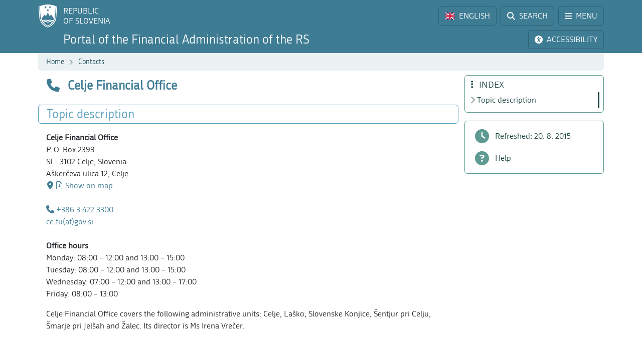

--- FILE ---
content_type: text/html; charset=utf-8
request_url: https://www.fu.gov.si/en/contacts/celje_financial_office?type=atom%27a%3D0%3D81cfad3053e21cc5e83325d4913a2fa5c117c117
body_size: 9930
content:
<!DOCTYPE html>
<html lang="en">
<head>
      <base href="https://www.fu.gov.si/">
      <meta http-equiv="X-UA-Compatible" content="IE=edge">
      <meta name="viewport" content="width=device-width, initial-scale=1">
      <meta name="format-detection" content="telephone=no">
      <link rel="icon" type="image/png" href="/favicon-96x96.png" sizes="96x96" />
      <link rel="icon" type="image/svg+xml" href="/favicon.svg" />
      <link rel="shortcut icon" href="/favicon.ico" />
      <link rel="icon" href="/favicon.ico" type="image/x-icon">
      <link rel="apple-touch-icon" sizes="180x180" href="/apple-touch-icon.png" />
      <meta name="apple-mobile-web-app-title" content="FURS" />
      <link rel="manifest" href="/site.webmanifest" />

<meta charset="utf-8">
<!-- 
	ORG. TEND d.o.o. - www.tend.si

	This website is powered by TYPO3 - inspiring people to share!
	TYPO3 is a free open source Content Management Framework initially created by Kasper Skaarhoj and licensed under GNU/GPL.
	TYPO3 is copyright 1998-2026 of Kasper Skaarhoj. Extensions are copyright of their respective owners.
	Information and contribution at https://typo3.org/
-->




<meta name="generator" content="TYPO3 CMS">
<meta name="twitter:card" content="summary">

<link rel="stylesheet" href="https://cdnjs.cloudflare.com/ajax/libs/font-awesome/6.6.0/css/all.min.css" media="all" crossorigin="anonymous">
<link rel="stylesheet" href="https://cdn.jsdelivr.net/npm/bootstrap-icons@1.11.3/font/bootstrap-icons.min.css" media="all" crossorigin="anonymous">

<link rel="stylesheet" href="https://www.fu.gov.si/typo3temp/assets/css/7015c8c4ac5ff815b57530b221005fc6.css?1741684438" media="all">
<link rel="stylesheet" href="https://www.fu.gov.si/typo3conf/ext/ns_feedback/Resources/Public/Css/font-awesome.css?1746686663" media="all">
<link rel="stylesheet" href="https://www.fu.gov.si/typo3conf/ext/ns_feedback/Resources/Public/Css/nsfeedback.css?1746686663" media="all">
<link rel="stylesheet" href="https://www.fu.gov.si/fileadmin/templates/css/styles.css?t=12" media="all">
<link href="/typo3conf/ext/news/Resources/Public/Css/news-basic.css?1746686662" rel="stylesheet" >
<style>
/*<![CDATA[*/
<!-- 
/*globalSettingsCSS*/

        .nsbtn.btn-round-rect {
            background-color:#ECF2F4;
            color: #3E7C94;
            box-shadow: none;
            cursor: pointer;
            font-weight: normal;
            min-width: 105px;
            padding-top: 8px;
            width: auto !important;
            outline: medium none;
            -webkit-transition: all 0.3s ease-in-out;
            transition: all 0.3s ease-in-out;
            border:1px solid #ECF2F4
        }
        .send-msg span {
            color: #1A7C94;
            font-weight: normal;
        }
        
-->
/*]]>*/
</style>


<script src="https://www.fu.gov.si/typo3conf/ext/ns_feedback/Resources/Public/JavaScript/jquery.js?1746686663"></script>

<script src="https://ajax.googleapis.com/ajax/libs/jquery/3.5.1/jquery.min.js"></script>



<title>Celje Financial Office&nbsp;&#124;&nbsp;FINANCIAL ADMINISTRATION OF THE REPUBLIC OF SLOVENIA</title><script>
        (function() {
        var cx = '016429420804153513852:oakcks0vbds';
        var gcse = document.createElement('script');
        gcse.type = 'text/javascript';
        gcse.async = true;
        gcse.src = 'https://cse.google.com/cse.js?cx=' + cx;
        var s = document.getElementsByTagName('script')[0];
        s.parentNode.insertBefore(gcse, s);
        })();
</script>	<style>
			.timer {display: inline-block; line-height: 100%;}
				.timer b {display: inline-block; background: #fff; color: #000; padding: 1px 3px 0px 3px; line-height: 19px; border-radius: 2px; min-width: 24px;}
	
			h2.card-header a:focus {  
				outline: 1px dotted silver;
			}
			*:focus {
				outline: 1px dotted silver;
			}		
		</style>	<script>
		let isFrontpage = false;    
	</script>
	<style>
		.sideCard  {background-color: transparent !important;}
		dd {margin-bottom: 0;}  
	</style>
<link rel="canonical" href="https://www.fu.gov.si/en/contacts/celje_financial_office?type=msszmfwa%2C1709170101"/>

<link rel="alternate" hreflang="si-SI" href="https://www.fu.gov.si/kontakti/financni_urad_celje?type=msszmfwa%2C1709170101"/>
<link rel="alternate" hreflang="en-US" href="https://www.fu.gov.si/en/contacts/celje_financial_office?type=msszmfwa%2C1709170101"/>
<link rel="alternate" hreflang="x-default" href="https://www.fu.gov.si/kontakti/financni_urad_celje?type=msszmfwa%2C1709170101"/>
</head>
<body id="pageBody" class="p359 en default">

		


		
		
		
		
		
		
		
		
		

		
		
		
      
        
        

		
		
		
		
		

		
		
		

	


<a class="sr-only sr-only-focusable bg-white px-2 py-1 position-absolute" href="#mainContent" title="Skip directly to content" style="top: 0; left: 0;">Skip to content</a>

<div class="sticky-top">
	<header class="bg-primary text-white pt-2" id="header">
		<div class="container-lg d-flex justify-content-between align-items-center">
			
			<a href="#" data-bs-target="#logo" data-bs-toggle="modal" class="logoRS lh-sm text-white text-decoration-none" tabindex="0">
				REPUBLIC<br>OF SLOVENIA
			</a>
			
			<div class="ps-2">			
				<a href="#" class="headBtn btn d-inline-flex align-items-center me-1" id="langselectbtn" data-bs-toggle="modal" data-bs-target="#lang" role="link" aria-label="Select language">
					<img src="fileadmin/templates/img/flags_svg/gb.svg" alt="Flag of the United Kingdom" class="img-fluid rounded ico-20 me-0 me-md-2" height="20" width="20" />
					<span class="d-none d-md-inline">ENGLISH</span>
					<span class="d-none d-s-inline d-md-none">
						<span class="ms-2 me-1">|</span>
						<span>EN</span>
					</span>
				</a>
				<a href="/en/search?type=msszmfwa%2C1709170101" class="headBtn btn d-inline-flex align-items-center me-1 me-xxl-0">
					<i class="fas fa-search me-md-2"></i>
					<span class="d-none d-md-inline">SEARCH</span>
				</a>
				
				<a href="#" class="headBtn btn d-inline-flex d-xxl-none align-items-center" data-bs-toggle="offcanvas" data-bs-target="#sideMenu" aria-controls="sideMenu">
					<i class="fa-solid fa-bars me-md-2"></i>
					<span class="d-none d-md-inline">MENU</span>
				</a>
			</div>

		</div>
	</header>
	<div class="subheader bg-primary pb-2 pt-1">
		<div class="container-lg d-flex justify-content-between align-items-center">
			<a class="logoFURS link-white text-decoration-none lh-sm" href="/en/?type=msszmfwa%2C1709170101">
              
                  	<span class="d-block d-xl-none fs-4">Portal FARS</span>
    				<span class="d-none d-xl-block d-xxl-none fs-4">Portal of the Financial Administration of the RS</span>
    				<span class="d-none d-xxl-block fs-4">Portal of the Financial Administration of the Republic of Slovenia</span>
                
			</a>

			<div class="buttons">

				<a href="#" id="nujnoObvestiloBtn" data-bs-target="#urgentNews" data-bs-toggle="modal" class="headBtn d-none btn d-inline-flex align-items-center me-1">
					<i class="fa-solid fa-circle-exclamation me-md-2"></i>
					<span class="d-none d-md-inline">URGENT NOTICE</span>
				</a>
				<a href="#" class="headBtn btn d-inline-flex align-items-center me-1 me-xl-0" data-bs-toggle="modal" data-bs-target="#viMenu" tabindex="0">
					<i class="fas fa-universal-access me-md-2"></i>
					<span class="d-none d-md-inline">ACCESSIBILITY</span>
				</a>
				<a href="#" class="headBtn btn d-xl-none" data-bs-toggle="offcanvas" data-bs-target="#sideFilter" aria-controls="sideFilter">
					<i class="fa-solid fa-ellipsis-vertical me-md-2"></i>
					<span class="d-none d-md-inline">INDEX</span>
				</a>
			</div>

		</div>
	</div>

	<div class="container-lg">
  		<div class="bg-light rounded-bottom py-1 ps-3 d-flex justify-content-between align-items-center" style="min-height: 35px;">
			<div class="breadcrumbs text-primaryDark"><a href="/en/?type=msszmfwa%2C1709170101">Home</a><i class="bi bi-chevron-right fs12 mx-2"></i><a href="/en/contacts?type=msszmfwa%2C1709170101">Contacts</a><i class="bi bi-chevron-right fs12 mx-2"></i><span id="breadCrumbsPageTitle">Celje Financial Office</span></div>
			<div id="goToTop" style="display: none;" class="cp">
				<i class="fas fa-arrow-alt-circle-up text-primary me-sm-1 fs18"></i>
				<span class="d-none d-sm-inline">
					Back to top
				</span>
			</div>
		</div>
	</div>
</div>
		


		
		
		
		
		
		
		
		
		
		
		
        
	

	<span id="mainContent" class="sr-only" tabindex="-1"></span>
	

	<div class="container-lg py-2">

		<div class="row">
			<div class="col-3 leftCol d-none d-xxl-block">
				
	


<nav class="row sticky-top sticky-top-offset z-0">
	
	
			
	<div class="col-6 mb-2">
		
				<a class="boxButton" href="/en/?type=msszmfwa%2C1709170101">
					<i class="fa-solid fa-book-open-reader fs28 mb-2"></i>
					<span class="text-wrap">
						NEWS
					</span>
				</a>
			
	</div>
			
			
	<div class="col-6 mb-2">
		
				<a class="boxButton" href="/en/contacts?type=msszmfwa%2C1709170101">
					<i class="fas fa-phone fs28 mb-2"></i>
					<span class="text-wrap">
						CONTACTS
					</span>
				</a>
			
	</div>

			
	<div class="col-6 mb-2">
		
				<a class="boxButton" href="/en/topics?type=msszmfwa%2C1709170101">
					<i class="fas fa-th fs28 mb-2"></i>
					<span class="text-wrap">
						TOPICS
					</span>
				</a>
			
	</div>

			
	<div class="col-6 mb-2">
		
				<a class="boxButton" href="/en/e_services?type=msszmfwa%2C1709170101">
					<i class="fa fa-laptop fs28 mb-2"></i>
					<span class="text-wrap">
						E-SERVICES
					</span>
				</a>
			
	</div>

			
	<div class="col-6 mb-2">
		
				<a class="boxButton" href="/en/individuals?type=msszmfwa%2C1709170101">
					<i class="fas fa-users fs28 mb-2"></i>
					<span class="text-wrap">
						LIFE<br>EVENTS
					</span>
				</a>
			
	</div>

			
	<div class="col-6 mb-2">
		
				<a class="boxButton" href="/en/businesses?type=msszmfwa%2C1709170101">
					<i class="fas fa-user-tie fs28 mb-2"></i>
					<span class="text-wrap">
						BUSINESS<br>EVENTS
					</span>
				</a>
			
	</div>

			<div class="col-12 mt-2">
				<div class="border border-primaryLight rounded mb-3">
					
	
			<a href="https://www.gov.si/en/state-authorities/bodies-within-ministries/financial-administration/about-administration/" class="d-flex align-items-center px-3 py-2 textButton" target="_blank">
				<i class="fas fa-university fs28 text-primaryLight"></i>
				<span class="ms-3 text-primaryDark">About us</span>
				<i class="bi bi-arrow-up-right ms-1"></i>
			</a>
		

				</div>
			</div>
		
	<div class="d-flex justify-content-evenly align-items-center p-2 socials">
	<a href="https://www.facebook.com/FinancnaupravaRS/?ref=br_rs" target="_blank" class="mx-1 link-primaryLight text-decoration-none d-flex align-items-center" role="link" aria-label="Facebook">
		<i class="fab fa-facebook fs26"></i>
	</a>
	<a href="https://www.instagram.com/financnauprava/" target="_blank" class="mx-1 link-primaryLight text-decoration-none d-flex align-items-center" aria-label="Instagram">
		<i class="fa-brands fa-instagram fs26"></i>
	</a>
	<a href="https://twitter.com/FinancnaUPR" target="_blank" class="mx-1 link-primaryLight text-decoration-none d-flex align-items-center" aria-label="Twitter">
		<i class="fa-brands fa-x-twitter fs26"></i>
	</a>
	<a href="https://www.linkedin.com/company/finan%C4%8Dna-uprava-republike-slovenije/" target="_blank" class="mx-1 link-primaryLight text-decoration-none d-flex align-items-center" aria-label="LinkedIn">
		<i class="fa-brands fa-linkedin-in fs26"></i>
	</a>	
	<a href="https://www.tiktok.com/@davki_na_izi"  target="_blank" class="mx-1 link-primaryLight text-decoration-none d-flex align-items-center" aria-label="TikTok">
		<i class="fa-brands fa-tiktok fs26"></i>
	</a>
	<a href="https://www.youtube.com/channel/UCfvUsVoJXYp7yR6LOSqvHTw" target="_blank" class="mx-1 link-primaryLight text-decoration-none d-flex align-items-center" aria-label="Youtube">
		<i class="fab fa-youtube fs26"></i>
	</a>
</div>
</nav>




			</div>
			<div class="col" id="content" tabindex="0">
				<header class="d-flex align-items-center pb-3">
					<div class="titleBtn btn cursor-default btn-lg m-0 text-start text-primary flex-grow-1">
						<h1 class="m-0 fs-4 d-flex align-items-center lh-1"><i class="fas fa-phone me-3 text-primary fs26"></i><strong class="text-primary">Celje Financial Office</strong></h1>
					</div>
				</header>

				


	



	
			
			
		
 	
			

		





				


	



	
			
			
		
 			
			
			
		




				
				

				<section id="section-text" data-name="Topic description" data-anchor="1">
					<header class="px-3 py-1 d-flex align-items-center border rounded border-primaryLight mb-3">
						<h2 class="fs-4 text-primaryLight me-auto mb-0">Topic description</h2>
						<a href="#" class="d-flex text-decoration-none up visually-hidden-focusable"><i class="bi bi-arrow-up fs20"></i></a>
						<a href="#" class="d-flex text-decoration-none down visually-hidden-focusable"><i class="bi bi-arrow-down fs20"></i></a>
						<a href="#" class="d-flex text-decoration-none visually-hidden-focusable" data-bs-toggle="offcanvas" data-bs-target="#sideFilter" aria-controls="sideFilter"><i class="fa-solid fa-ellipsis-vertical fs20 ms-2"></i></a>
					</header>
					<div class="px-3">
				    	
				    		<div class="pb-3" id="c2479"><dl><dt><strong>Celje Financial Office</strong></dt><dd>P. O. Box 2399</dd><dd>SI - 3102 Celje, Slovenia</dd><dd>Aškerčeva ulica 12, Celje</dd><dd><a href="http://www.google.com/maps/place/46.2299567345006,15.268004999995393/@46.2299567345006,15.268004999995393,16z" target="_top" class="lokacija">Show on map</a></dd><dd>&nbsp;</dd><dd><a href="tel:+38634223300" class="telefon">+386 3 422 3300</a></dd><dd><a href="#" data-mailto-token="iwehpk6ya:bqWckr:oe" data-mailto-vector="-4" class="e-naslov">ce.fu(at)gov<span style="display:initial;">.</span>si</a></dd><dd>&nbsp;</dd><dt><strong>Office hours</strong></dt><dd>Monday: 08:00 – 12:00 and 13:00 – 15:00</dd><dd>Tuesday: 08:00 – 12:00 and 13:00 – 15:00</dd><dd>Wednesday: 07:00 – 12:00 and 13:00 – 17:00</dd><dd>Friday: 08:00 – 13:00</dd></dl><p>Celje Financial Office covers the following administrative units: Celje, Laško, Slovenske Konjice, Šentjur pri Celju, Šmarje pri Jelšah and Žalec. Its director is Ms Irena Vrečer.</p></div>

				    	
				    	
				    	
				    	
			    	</div>
				</section>
				
				

			</div>
			
			<div class="z-0 col-3 rightCol d-none d-xl-block">	
				<div class="sticky-top sticky-top-offset">
					<div class="border border-secondaryLight rounded mb-3 p-2 z-0" id="contentMenu">
						<h2 class="h5 text-secondaryDark mb-1 ps-1"><i class="fa-solid fa-ellipsis-vertical me-2"></i> INDEX</h2>
					</div>
					<div class="border border-secondaryLight rounded py-2 mb-3">	
						<div class="filterLink nohover">
							<i class="fa-solid fa-clock"></i>
							<span class="ms-2">Refreshed:
                                
                                
                                
                                
                                
    							20. 8. 2015
							</span>
						</div>	
						<a class="filterLink" href="/en/help_for_customers?type=msszmfwa%2C1709170101">
							<i class="fa-solid fa-circle-question"></i>
							<span class="ms-2">Help</span>
						</a>
					</div>
				</div>
			</div>
		</div>

          
                
              
                                  
	</div>

	<div class="offcanvas offcanvas-start" tabindex="-1" id="sideMenu" aria-labelledby="sideMenuLabel">
		<div class="offcanvas-header">
			<h5 class="offcanvas-title text-primaryDark" id="sideMenuLabel">
				<i class="fa-solid fa-bars me-1"></i> MENU
			</h5>
			<button type="button" class="btn-close" data-bs-dismiss="offcanvas" aria-label="Close"></button>
		</div>
		<div class="offcanvas-body pt-0">
			

<nav class="row  z-0">
	
	
			
	<div class="col-6 mb-2">
		
				<a class="boxButton" href="/en/?type=msszmfwa%2C1709170101">
					<i class="fa-solid fa-book-open-reader fs28 mb-2"></i>
					<span class="text-wrap">
						NEWS
					</span>
				</a>
			
	</div>
			
			
	<div class="col-6 mb-2">
		
				<a class="boxButton" href="/en/contacts?type=msszmfwa%2C1709170101">
					<i class="fas fa-phone fs28 mb-2"></i>
					<span class="text-wrap">
						CONTACTS
					</span>
				</a>
			
	</div>

			
	<div class="col-6 mb-2">
		
				<a class="boxButton" href="/en/topics?type=msszmfwa%2C1709170101">
					<i class="fas fa-th fs28 mb-2"></i>
					<span class="text-wrap">
						TOPICS
					</span>
				</a>
			
	</div>

			
	<div class="col-6 mb-2">
		
				<a class="boxButton" href="/en/e_services?type=msszmfwa%2C1709170101">
					<i class="fa fa-laptop fs28 mb-2"></i>
					<span class="text-wrap">
						E-SERVICES
					</span>
				</a>
			
	</div>

			
	<div class="col-6 mb-2">
		
				<a class="boxButton" href="/en/individuals?type=msszmfwa%2C1709170101">
					<i class="fas fa-users fs28 mb-2"></i>
					<span class="text-wrap">
						LIFE<br>EVENTS
					</span>
				</a>
			
	</div>

			
	<div class="col-6 mb-2">
		
				<a class="boxButton" href="/en/businesses?type=msszmfwa%2C1709170101">
					<i class="fas fa-user-tie fs28 mb-2"></i>
					<span class="text-wrap">
						BUSINESS<br>EVENTS
					</span>
				</a>
			
	</div>

			<div class="col-12 mt-2">
				<div class="border border-primaryLight rounded mb-3">
					
	
			<a href="https://www.gov.si/en/state-authorities/bodies-within-ministries/financial-administration/about-administration/" class="d-flex align-items-center px-3 py-2 textButton" target="_blank">
				<i class="fas fa-university fs28 text-primaryLight"></i>
				<span class="ms-3 text-primaryDark">About us</span>
				<i class="bi bi-arrow-up-right ms-1"></i>
			</a>
		

				</div>
			</div>
		
	<div class="d-flex justify-content-evenly align-items-center p-2 socials">
	<a href="https://www.facebook.com/FinancnaupravaRS/?ref=br_rs" target="_blank" class="mx-1 link-primaryLight text-decoration-none d-flex align-items-center" role="link" aria-label="Facebook">
		<i class="fab fa-facebook fs26"></i>
	</a>
	<a href="https://www.instagram.com/financnauprava/" target="_blank" class="mx-1 link-primaryLight text-decoration-none d-flex align-items-center" aria-label="Instagram">
		<i class="fa-brands fa-instagram fs26"></i>
	</a>
	<a href="https://twitter.com/FinancnaUPR" target="_blank" class="mx-1 link-primaryLight text-decoration-none d-flex align-items-center" aria-label="Twitter">
		<i class="fa-brands fa-x-twitter fs26"></i>
	</a>
	<a href="https://www.linkedin.com/company/finan%C4%8Dna-uprava-republike-slovenije/" target="_blank" class="mx-1 link-primaryLight text-decoration-none d-flex align-items-center" aria-label="LinkedIn">
		<i class="fa-brands fa-linkedin-in fs26"></i>
	</a>	
	<a href="https://www.tiktok.com/@davki_na_izi"  target="_blank" class="mx-1 link-primaryLight text-decoration-none d-flex align-items-center" aria-label="TikTok">
		<i class="fa-brands fa-tiktok fs26"></i>
	</a>
	<a href="https://www.youtube.com/channel/UCfvUsVoJXYp7yR6LOSqvHTw" target="_blank" class="mx-1 link-primaryLight text-decoration-none d-flex align-items-center" aria-label="Youtube">
		<i class="fab fa-youtube fs26"></i>
	</a>
</div>
</nav>




		</div>
	</div>

	<div class="offcanvas offcanvas-end" tabindex="-1" id="sideFilter" aria-labelledby="sideFilterLabel">
		<div class="offcanvas-header">
			<h5 class="offcanvas-title text-secondaryDark" id="sideFilterLabel">
				<i class="fa-solid fa-ellipsis-vertical me-2"></i> INDEX
			</h5>
			<button type="button" class="btn-close" data-bs-dismiss="offcanvas" aria-label="Close"></button>
		</div>
		<div class="offcanvas-body pt-0">
			<div id="sideContentMenu" class="border border-secondaryLight rounded px-2 py-1 mb-3"></div>
            <div class="border border-secondaryLight rounded py-2 mb-3">	
                <div class="filterLink nohover">
                    <i class="fa-solid fa-clock"></i>
                    <span class="ms-2">Refreshed:
                        
                        
                        
                        
                        
                        20. 8. 2015
                    </span>
                </div>	
                <a class="filterLink" href="/en/help_for_customers?type=msszmfwa%2C1709170101">
                    <i class="fa-solid fa-circle-question"></i>
                    <span class="ms-2">Help</span>
                </a>
            </div>  
		</div>
	</div>

		
		<footer class="row pb-2 lh-sm main g-0">
	<div class="col-3 d-none d-xxl-block">&nbsp;</div>
	<div class="col text-center">
		<div class="furs-triglav">&nbsp;</div>
		<p class="align-left text-center">© 2014-2025&nbsp;Financial administration of the Republic of Slovenia</p><p>|&nbsp;<a class="internal-link" href="https://www.fu.gov.si/en/colophon" title="Colophon content">Colophon</a> | <a href="#" data-cc="c-settings">Cookies settings</a> |</p>

	</div>
	<div class="col-3 d-none d-xl-block">&nbsp;</div>
</footer>


		
	

<div class="modal fade" id="ajaxModal" tabindex="-1" role="dialog" aria-hidden="true">
	<div class="modal-dialog" role="document">
		<div class="modal-content">
			<div class="modal-header">
				<h5 class="modal-title fsrem13 fw-bold lh-sm text-primary me-3" id="novica">
					<span class="spinner-border text-primary" role="status">
						<span class="sr-only">Se nalaga</span>
					</span>
				</h5>
				<button type="button" class="btn-close" data-bs-dismiss="modal" aria-label="Close"></button>
			</div>
			<div class="modal-body py-0">
				<div class="spinner-border text-primary" role="status">
					<span class="sr-only">Se nalaga</span>
				</div>
			</div>
		</div>
	</div>
</div>

<div class="modal fade" id="relatedNewsModal" tabindex="-1" role="dialog" aria-hidden="true">
	<div class="modal-dialog" role="document">
		<div class="modal-content">
			<div class="modal-header">
				<h5 class="modal-title fsrem13 lh-sm text-primary">Select page to display news:</h5>
				<button type="button" class="btn-close" data-bs-dismiss="modal" aria-label="Close"></button>
			</div>
			<div class="modal-body"></div>
		</div>
	</div>
</div>

		

		
		
		
		
		
		
		
	

<div class="modal fade" id="logo" tabindex="-1" role="dialog" aria-hidden="true">
	<div class="modal-dialog" role="document">
		<div class="modal-content">
			<div class="modal-header">
				<h5 class="modal-title">Go to:</h5>
				<button type="button" class="btn-close" data-bs-dismiss="modal" aria-label="Zapri"></button>
			</div>
			<div class="modal-body goToLinks">
				<a href="https://www.gov.si/" class="btn d-block w-100 btn-primary mb-2" target="_blank" rel="nofollow">
					<strong>Portal GOV.SI</strong>
					<span class="d-block">State portal about organisation and functioning of the state administration</span>
				</a>
				<a href="https://e-uprava.gov.si/" class="btn d-block w-100 btn-primary mb-2" target="_blank" rel="nofollow">
					<strong>Portal eUprava</strong>
					<span class="d-block">State portal for citizens</span>
				</a>
				<a href="http://eugo.gov.si/en/" class="btn d-block w-100 btn-primary" target="_blank" rel="nofollow">
					<strong>Portal SBP - Slovenian Business Point</strong>
					<span class="d-block">State business point for foreign business entities from the EU, EEA Member Countries and the Swiss Confederation</span>
				</a>
			</div>
		</div>
	</div>
</div>

		
		
		
		
	

<div class="modal fade" id="lang" tabindex="-1" role="dialog" aria-hidden="true">
	<div class="modal-dialog" role="document">
		<div class="modal-content">
			<div class="modal-header">
				
						<h5 class="modal-title" aria-label="Select language">Select language:</h5>
						<button type="button" class="btn-close" data-bs-dismiss="modal" aria-label="Select language"></button>
					
			</div>
			<div class="modal-body">
				<div class="row icoStyle-1">
					<div class="col-6">
						<a href="/?type=msszmfwa%2C1709170101" class="btn w-100 btn-primary d-flex flex-column justify-content-center align-items-center">
							<img src="fileadmin/templates/img/flags_svg/si.svg" class="img-fluid ico-32 rounded" alt="Slovenian flag"/>
							<span>SLOVENŠČINA</span>
						</a>
					</div>
					<div class="col-6">
						<a href="/en/?type=msszmfwa%2C1709170101" class="btn w-100 btn-primary d-flex flex-column justify-content-center align-items-center">
						<img src="fileadmin/templates/img/flags_svg/gb.svg" class="img-fluid ico-32 rounded" alt="Flag of the United Kingdom"/>
							<span>ENGLISH</span>
						</a>
					</div>
					<div class="col-6 mt-2">
						<a href="https://e-uprava.gov.si/it/podrocja/davki.html" class="btn w-100 btn-primary d-flex flex-column justify-content-center align-items-center">
						<img src="fileadmin/templates/img/flags_svg/it.svg" class="img-fluid ico-32 rounded" alt="Italian flag"/>
							<span>ITALIANO</span>
						</a>
					</div>
					<div class="col-6 mt-2">
						<a href="https://e-uprava.gov.si/hu/podrocja/davki.html" class="btn w-100 btn-primary d-flex flex-column justify-content-center align-items-center">
						<img src="fileadmin/templates/img/flags_svg/hu.svg" class="img-fluid ico-32 rounded" alt="Hungarian flag"/>
							<span>MAGYAR</span>
						</a>
					</div>
				</div>
			</div>
		</div>
	</div>
</div>

	  
	  
	  
	  
	  
  

<div class="modal fade" id="downloadFile" tabindex="-1" role="dialog" aria-hidden="true">
	<div class="modal-dialog" role="document">
		<div class="modal-content">
			<div class="modal-header">
				<h5 class="modal-title text-primary fw-bold"></h5>
				<button type="button" class="btn-close" data-bs-dismiss="modal" aria-label="Close file download"></button>
			</div>
			<div class="modal-body d-flex flex-column justify-content-center align-items-center">
				<div class="fileName d-flex align-items-center mb-3 align-self-start text-primary fs-5"></div>
				<div class="fileIcon"><i class="far fa-file-archive fa-2xl"></i></div>
				<div class="mt-3">
					<div class="fs-5">File format: <span class="fileFormat"></span></div>
					<div class="fileSizeParent fs-5">File size for download: <span class="fileSize"></span></div>
					<div class="fs-5">Download from server: <span class="fileHost"></span></div>

					<div class="small mt-3">When downloading a file, a timestamp will be added to the file name.</div>
					<a href="#" class="d-flex justify-content-center align-items-center btn btn-primary mt-4 fileDownloadBtn" aria-label="Download file" download><i class="bi bi-file-earmark-arrow-down text-white me-2 fs24"></i>File download</a>
				</div>
			</div>
		</div>
	</div>
</div>
<div class="modal fade" id="urgentNews" tabindex="-1" role="dialog" aria-hidden="true">
	<div class="modal-dialog" role="document">
		<div class="modal-content">
			<div class="modal-header">
			<i class="fa-solid fa-circle-exclamation text-red me-2 fs22"></i>
				
						<h5 class="modal-title fsrem13 fw-bold lh-sm text-red me-3" aria-label="Urgent news">Urgent notice</h5>
						<button type="button" class="btn-close" data-bs-dismiss="modal" aria-label="Close urgent news"></button>
					
			</div>
			<div class="modal-body d-flex flex-column justify-content-center align-items-center">
			


	



	
			
			
		
 	
			<ul class="list-unstyled w-100" data-count="0">
				
			</ul>
		




			</div>
		</div>
	</div>
</div>

		
		
		
		
		
		
		
		
		
        
        
        
        
        
        
        
        
        
        
		
		
        
	

<div class="modal fade" id="viMenu" tabindex="-1" role="dialog" aria-hidden="true">
	<div class="modal-dialog" role="document">
		<div class="modal-content">
			<div class="modal-header">
		        <span class="modal-title fs-5">Accessibility:</span>
				<button type="button" class="btn-close" data-bs-dismiss="modal" aria-label="Zapri meni dostopnost"></button>
			</div>
			<div class="modal-body text-center">

				<div class="row icoStyle-1">
					<div class="col">
						<a class="d-flex btn btn-primaryDark flex-column h-100 text-light text-center p-2 justify-content-around" href="/en/sitemap?type=msszmfwa%2C1709170101">
							<i class="fa fa-sitemap mb-1"></i> <span>SITEMAP</span>
						</a>
					</div>
					
					<div class="col">
						<a class="d-flex btn btn-primaryDark flex-column h-100 text-light text-center p-2 justify-content-around" href="/en/accessibility_statement?type=msszmfwa%2C1709170101">
							<i class="far fa-file-alt mb-1"></i> <span>ACCESSIBILITY STATEMENT</span>
						</a>
					</div>
				</div>
				
				<div class="pt-3 flex-grow-1">
					<strong class="d-block mb-2 h3">Font size</strong>
					<p class="p-0 m-0">Use browser built in function <br />CTRL + / CTRL -</p>
				</div>

				<div class="row">
					<div class="pt-3 flex-grow-1 col-6" id="viColors">
						<strong class="d-block mb-2 h3">Color scheme</strong>
						<span class="btn w-100 btn-secondary m-1" id="vi-c0">Default</span>
			            <span class="btn w-100 btn-primary m-1" id="vi-c10">black on white</span>
			            <span class="btn w-100 btn-primary m-1" id="vi-c2">white on black</span>
			            <span class="btn w-100 btn-primary m-1" id="vi-c1">black on beige</span>  
			            <span class="btn w-100 btn-primary m-1" id="vi-c3">blue on white</span>
			            <span class="btn w-100 btn-primary m-1" id="vi-c4">black on green</span>
			            <span class="btn w-100 btn-primary m-1" id="vi-c5">black on yellow</span>
			            <span class="btn w-100 btn-primary m-1" id="vi-c6">blue on yellow</span>
			            <span class="btn w-100 btn-primary m-1" id="vi-c7">Yellow on blue</span>
			            <span class="btn w-100 btn-primary m-1" id="vi-c8">turquoise on black</span>
			            <span class="btn w-100 btn-primary m-1" id="vi-c9">black on purple</span>
					</div>
					<div class="pt-3 flex-grow-1 col-6" id="viFontType">
						<strong class="d-block mb-2 h3">Typography</strong>
				        <span class="btn w-100 btn-secondary m-1" id="ftd">Default</span>
				        <span class="btn w-100 btn-primary m-1" id="ft1">Arial</span>
				        <span class="btn w-100 btn-primary m-1" id="ft1b">Arial bold</span>
				        <span class="btn w-100 btn-primary m-1" id="ft2">Verdana</span>
				        <span class="btn w-100 btn-primary m-1" id="ft2b">Verdana bold</span>
				        <span class="btn w-100 btn-primary m-1" id="ft3">Open dyslexic</span>
				        <span class="btn w-100 btn-primary m-1" id="ft4">Open dyslexic alta</span>
				        <span class="btn w-100 btn-primary m-1" id="ft5">Century Gothic / Didact Gothic</span>
					</div>
				</div>


			</div>
		</div>
	</div>
</div>

		
		
		
	

<div class="modal fade" id="importantDates" tabindex="-1" role="dialog" aria-hidden="true">
	<div class="modal-dialog" role="document">
		<div class="modal-content">
			<div class="modal-header">
				<h5 class="modal-title" aria-label="Izbira jezika">Pomembni datumi:</h5>
				<button type="button" class="close" data-dismiss="modal" aria-label="Zapri meni dostopnost">
					<span aria-hidden="true">&times;</span>
				</button>
			</div>
			<div class="modal-body text-center">
				<div class="row mt-2">
					<div class="col-6">
						<a class="btn btn-block btn-primary mb-1" href="/en/individuals?show=importantDates&amp;type=msszmfwa%2C1709170101&amp;cHash=2b715fbbf73350207f171ba3f39ee155">
							<i class="fas fa-users mb-2 size2 d-block"></i>
							INDIVIDUALS
						</a>
					</div>
					<div class="col-6">
						<a class="btn btn-block btn-primary mb-1" href="/en/businesses?show=importantDates&amp;type=msszmfwa%2C1709170101&amp;cHash=c55026628f28f905120b87d7361cb164">
							<i class="fas fa-user-tie mb-2 size2 d-block"></i>
							BUSINESSES
						</a>
					</div>
				</div>
			</div>
		</div>
	</div>
</div>
<div class="modal fade" id="submitError" tabindex="-1" aria-labelledby="submitErrorLabel" aria-hidden="true">
    <div class="modal-dialog">
        <div class="modal-content">
            <div class="modal-header">
                <h1 class="modal-title fs-5" id="submitErrorLabel">Prijava napake</h1>
                <button type="button" class="btn-close" data-bs-dismiss="modal" aria-label="Close"></button>
            </div>
            <div class="modal-body">
                <form>
                    <div class="mb-3">
                        <label for="url" class="col-form-label">Stran:</label>
                        <input type="text" class="form-control" id="url" value="https://fu.gov.si/" readonly>
                    </div>
                    <div class="mb-3">
                        <label for="errorText" class="col-form-label">Opis težave:</label>
                        <textarea class="form-control" id="errorText"></textarea>
                    </div>
                </form>
            </div>
            <div class="modal-footer">
                <button type="button" class="btn btn-red" data-bs-dismiss="modal">Prekliči</button>
                <button type="button" class="btn btn-primary">Oddaj prijavo</button>
            </div>
        </div>
    </div>
</div>
	




	<div class="tx-ns-feedback">
		


<div class="modal ns-alert-wrap" tabindex="-1">
  <div class="modal-dialog modal-dialog-centered">
    <div class="modal-content">
      <div class="modal-header">
        <h5 class="modal-title">
			
					Sent.
				
		</h5>
        <button type="button" class="btn-close ns-alert-btn-close" data-bs-dismiss="modal" aria-label="Close"></button>
      </div>
      <div class="modal-body">
		
				<span data-type="1">Thank you for the information.</span>
				<span data-type="2">Thank you for the information.</span>
				<span data-type="3">Thank you for your suggestion.</span>
				<span data-type="4">Thank you for reporting the error.</span>
			
      </div>
    </div>
  </div>
</div>


		<div class="container-fluid send-msg" id="ns-c359">
			
	<div class="row">
		<div class="col-3 d-none d-xxl-block">&nbsp;</div>
		<div class="col">
			<div class="qckform d-flex flex-column">
				<input class="animationEffect" type="hidden" name="" value="slide" />
				<span class="text-primaryDark">
					
							Did you find the information?
						
				</span>
				<div class="d-flex flex-column">
					<div class="d-flex justify-content-between align-items-center mt-2">
						<input class="feedbacktype" type="hidden" name="" value="3" />
						
							
								<a buttonfor="1" qkbtn="yes" cid="359" newsid="" class="btn quick-submit me-3" href="/en/contacts/celje_financial_office.json?tx_nsfeedback_feedback%5Baction%5D=quickFeedback&amp;tx_nsfeedback_feedback%5Bcontroller%5D=Feedback&amp;cHash=0e9aaac19f917e8df3ddd88dacae90c2">
									Yes
								</a>
							
							
							
							
						
							
							
								<a buttonfor="2" qkbtn="no" cid="359" newsid="" class="btn quick-submit me-3" href="/en/contacts/celje_financial_office.json?tx_nsfeedback_feedback%5Baction%5D=quickFeedback&amp;tx_nsfeedback_feedback%5Bcontroller%5D=Feedback&amp;cHash=0e9aaac19f917e8df3ddd88dacae90c2">
									No
								</a>
							
							
							
						
							
							
							
								<a data-buttonfor="3" data-cid="359" data-newsid="" data-qkbtn="yesbut" data-boxid="commentyesbox-359" href="javascript:;" class="btn commentboxbtn me-3" data-boxtext="Describe a suggestion for improving the website.">
								Suggestion
								</a>
							
							
						
							
							
							
							
								<a data-buttonfor="4" data-qkbtn="nobut" data-cid="359" data-newsid="" data-boxid="commentnobox-359" href="javascript:;" class="btn commentboxbtn" data-boxtext="Describe the error you noticed on the website.">
								Error
								</a>
							
						
					</div>
					<div class="commenttxt" style="display: none;">
						<textarea class="commentbox form-control border-primaryLight my-2" name=""></textarea>
						<div class='validation' style='color:red;display: none;'>
							Enter text.
						</div>
						<a class="btn feedbackendbtn comment-submit-btn quick-submit" href="/en/contacts/celje_financial_office.json?tx_nsfeedback_feedback%5Baction%5D=quickFeedback&amp;tx_nsfeedback_feedback%5Bcontroller%5D=Feedback&amp;cHash=0e9aaac19f917e8df3ddd88dacae90c2">
							Send
						</a>
						<a class="btn feedbackendbtn comment-cancel-btn ms-2" href="/en/contacts/celje_financial_office.json?tx_nsfeedback_feedback%5Baction%5D=quickFeedback&amp;tx_nsfeedback_feedback%5Bcontroller%5D=Feedback&amp;cHash=0e9aaac19f917e8df3ddd88dacae90c2">
							Cancel
						</a>
					</div>
				</div>
			</div>
		</div>
		<div class="col-3 d-none d-xl-block">&nbsp;</div>
	</div>

		</div>
	




	</div>


<script src="https://www.fu.gov.si/typo3conf/ext/ns_feedback/Resources/Public/JavaScript/nsfeedback.js?1746686663"></script>
<script src="https://cdn.jsdelivr.net/npm/bootstrap@5.3.3/dist/js/bootstrap.bundle.min.js" integrity="sha384-YvpcrYf0tY3lHB60NNkmXc5s9fDVZLESaAA55NDzOxhy9GkcIdslK1eN7N6jIeHz" crossorigin="anonymous"></script>
<script src="https://www.fu.gov.si/fileadmin/templates/js/scripts/functions.js?t=32"></script>
<script src="https://www.fu.gov.si/fileadmin/templates/js/scripts.js?t=38"></script>
<script src="https://www.fu.gov.si/fileadmin/templates/js/vendor/js.cookie.js?t=30"></script>
<script src="https://www.fu.gov.si/fileadmin/templates/js/vendor/fancybox.js?t=30"></script>
<script src="https://www.fu.gov.si/fileadmin/templates/js/vendor/purify.js?t=30"></script>
<script src="https://www.fu.gov.si/fileadmin/templates/js/scripts/accordion.js?t=30"></script>
<script src="https://www.fu.gov.si/fileadmin/templates/js/scripts/important_dates.js?t=34"></script>
<script src="https://www.fu.gov.si/fileadmin/templates/js/scripts/news.js?t=36"></script>
<script src="https://www.fu.gov.si/fileadmin/templates/js/scripts/cookies.js?t=30"></script>
<script src="https://www.fu.gov.si/fileadmin/templates/js/scripts/go_to_top.js?t=30"></script>
<script src="https://www.fu.gov.si/fileadmin/templates/js/scripts/breadcrumbs.js?t=30"></script>
<script src="https://www.fu.gov.si/fileadmin/templates/js/scripts/triggers.js?t=30"></script>
<script src="https://www.fu.gov.si/fileadmin/templates/js/scripts/ml_links.js?t=31"></script>
<script src="https://www.fu.gov.si/fileadmin/templates/js/scripts/filter_column.js?t=30"></script>
<script async="async" src="/typo3temp/assets/js/ba19e614c16923a947df5b199324c770.js?1741685738"></script>

	<script>
		function isIE() {
				ua = navigator.userAgent;
				var is_ie = ua.indexOf("MSIE ") > -1 || ua.indexOf("Trident/") > -1;
				return is_ie;
		}
		if(isIE()){
			if(!Cookies.get('ienotify'))  {
					alert('Vaš brskalnik MS Internet Explorer ne bo pravilno prikazal spletnih vsebin. Za pravilen prikaz uporabite novejši brskalnik!');
					Cookies.set('ienotify', 'true', { expires: 1 });
			}
	}
	</script>        <link rel="stylesheet" href="https://cdn.jsdelivr.net/gh/orestbida/cookieconsent@v3.0.0/dist/cookieconsent.css" media="print" onload="this.media='all'" />
        <script defer src="https://cdn.jsdelivr.net/gh/orestbida/cookieconsent@v3.0.0/dist/cookieconsent.umd.js"></script>
           <script type="text/plain" data-category="analytics">
            var _paq = window._paq = window._paq || [];
            /* tracker methods like "setCustomDimension" should be called before "trackPageView" */
            _paq.push(['trackPageView']);
            _paq.push(['enableLinkTracking']);
            (function() {
              var u="//www.fu.gov.si/analitika/";
              _paq.push(['setTrackerUrl', u+'matomo.php']);
              _paq.push(['setSiteId', '3']);
              var d=document, g=d.createElement('script'), s=d.getElementsByTagName('script')[0];
              g.async=true; g.src=u+'matomo.js'; s.parentNode.insertBefore(g,s);
            })();
	    </script>          <script>
              document.addEventListener("DOMContentLoaded", function () {
                if (typeof CookieConsent.run !== 'function') return;
              
                CookieConsent.run({
                  autoClearCookies: true,
                  manageScriptTags: true,
                  GuiOptions: {
                    consentModal: {
                      layout: "bar",
                      position: "bottom right",
                    },
                  },
                  categories: {
                    necessary: {
                      readOnly: true,
                    },
                    analytics: {
                      readOnly: false,
                      autoClear: {
                        cookies: [
                          {
                            name: /^(_pk_id)/,
                          },
                          {
                            name: /^(_pk_ses)/,
                          }
                        ]
                      }
                    },
                  },
                  language: {
                    default: "sl",
                    translations: {
                      "sl": {
                        consentModal: {
                          title: "We use cookies!",
                          description: "Hello, this website uses essential cookies to ensure proper functioning and tracking cookies to understand your interaction with it. The latter will only be set after consent has been given. <button type=\"button\" data-cc=\"c-settings\" class=\"cc-link\">Cookie settings</button>",
                          acceptAllBtn: "Accept all",
                          acceptNecessaryBtn: "Reject all",
                          showPreferencesBtn: "Cookie settings",
                        },
                        preferencesModal: {
                          title: "Cookie settings",
                          savePreferencesBtn: "Save settings",
                          acceptAllBtn: "Accept all",
                          acceptNecessaryBtn: "Reject all",
                          closeIconLabel: "Close",
                          sections: [
                            {
                              title: "Cookie usage",
                              description: "We use cookies to provide basic website features and improve your online experience. For each category you can choose to opt in or out whenever you wish.",
                            },
                            {
                              title: "Strictly necessary cookies",
                              description: "These cookies are essential in providing the services available on our website and in enabling certain functionality of our website. Without these cookies we cannot provide you with certain services on our website.",
                              linkedCategory: "necessary"
                            },
                            {
                              title: "Tracking and performance cookies",
                              description: "These cookies are used to collect data to analyse visits to our website and to gain insight into how visitors use our website. For example, these cookies can track things like how much time you spend on our website or which pages you visit, which helps us understand how we can improve the website for you. The information collected by these cookies does not identify any individual user.",
                              linkedCategory: "analytics"
                            },
                            {
                              title: "More information",
                              description: 'For any questions regarding our cookie policy and your choices, please contact us. For more information, please see <a href="/en/colophon?type=msszmfwa%2C1709170101">Colophon</a>.',
                            },
                          ]
                        },
                      },
                    },
                  }
                });
              });
        </script>

</body>
</html>